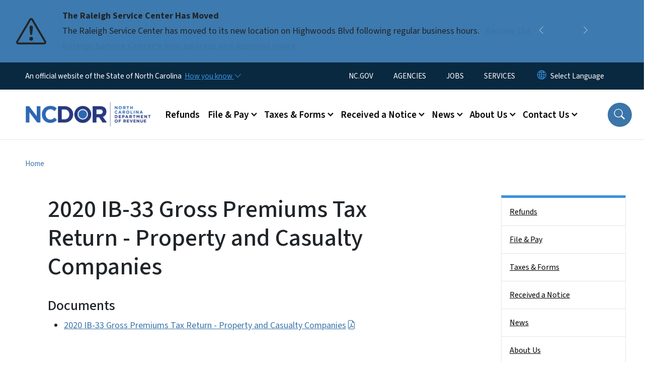

--- FILE ---
content_type: text/html; charset=UTF-8
request_url: https://www.ncdor.gov/documents/2020-ib-33-gross-premiums-tax-return-property-and-casualty-companies
body_size: 71817
content:

<!DOCTYPE html>
<html lang="en" dir="ltr" prefix="og: https://ogp.me/ns#">
  <head>
    <meta name="color-scheme" content="only light">
    <meta charset="utf-8" />
<script async src="https://www.googletagmanager.com/gtag/js?id=G-TYHHJHJEXS"></script>
<script>window.dataLayer = window.dataLayer || [];function gtag(){dataLayer.push(arguments)};gtag("js", new Date());gtag("set", "developer_id.dMDhkMT", true);gtag("config", "G-TYHHJHJEXS", {"groups":"default","page_placeholder":"PLACEHOLDER_page_location","allow_ad_personalization_signals":false});</script>
<link rel="canonical" href="https://www.ncdor.gov/documents/2020-ib-33-gross-premiums-tax-return-property-and-casualty-companies" />
<meta name="twitter:card" content="summary_large_image" />
<meta name="Generator" content="Drupal 10 (https://www.drupal.org)" />
<meta name="MobileOptimized" content="width" />
<meta name="HandheldFriendly" content="true" />
<meta name="viewport" content="width=device-width, initial-scale=1, shrink-to-fit=no" />
<meta http-equiv="x-ua-compatible" content="ie=edge" />
<link rel="icon" href="https://files.nc.gov/dor/nc-favicon-32x32_1.png?VersionId=tmTppserd252EmC4IlyViKnCe3_4XhHa" type="image/png" />

    <title>2020 IB-33 Gross Premiums Tax Return - Property and Casualty Companies | NCDOR</title>
    <link rel="stylesheet" media="all" href="/sites/default/files/css/css_ost9jO4KbE1_L1LOqND8M9iUTjvN7YlDpvnpXupliGE.css?delta=0&amp;language=en&amp;theme=nc_barrio&amp;include=[base64]" />
<link rel="stylesheet" media="all" href="/sites/default/files/css/css_2qGdHjNmVHMItLBvt5EFux053hifs_VcimhLNrgXz40.css?delta=1&amp;language=en&amp;theme=nc_barrio&amp;include=[base64]" />
<link rel="stylesheet" media="all" href="//cdn.jsdelivr.net/npm/bootstrap@5.1.3/dist/css/bootstrap.min.css" />
<link rel="stylesheet" media="print" href="/sites/default/files/css/css_cfMvD5a-2x5KTBRz-hxsEgD_mK2c3F-Xe2ljRjPvxqk.css?delta=3&amp;language=en&amp;theme=nc_barrio&amp;include=[base64]" />
<link rel="stylesheet" media="all" href="/sites/default/files/css/css_86Wt4Xn0ldBohPi-BjgJzxz9v7msLL4Yk_N22rSk9Q4.css?delta=4&amp;language=en&amp;theme=nc_barrio&amp;include=[base64]" />
<link rel="stylesheet" media="print" href="/sites/default/files/css/css_IXp6iEeZ7p5lyR0NMxEr0LrkCRdbIbenJY09WsIiUi0.css?delta=5&amp;language=en&amp;theme=nc_barrio&amp;include=[base64]" />
<link rel="stylesheet" media="all" href="/sites/default/files/css/css_49ZqUMJp7lof6B0-9vRWLooyPbcPul_TDdWbuJY79Xw.css?delta=6&amp;language=en&amp;theme=nc_barrio&amp;include=[base64]" />

    
  </head>
  <body class="layout-one-sidebar layout-sidebar-second has-featured-top page-node-6045 path-node node--type-site-page">
    <a href="#main-content" class="visually-hidden focusable skip-link">
      Skip to main content
    </a>
    
      <div class="dialog-off-canvas-main-canvas" data-off-canvas-main-canvas>
    <div id="page-wrapper">
  <div id="page">
    <header id="header" class="header" role="banner" aria-label="Site header">
                    <div class="highlighted container-fluid g-0">
          <div class="container-fluid section clearfix" role="alert">
              <div id="block-ncalertsblock-2" class="block block-ncalert block-nc-alert-block">
  
    
      <div class="content">
      
    <div id="alerts" data-alerts-hash="364e862451a6f6d0bb036d649cec92ee" class="carousel slide alerts" data-bs-ride="false" data-bs-interval="10000" data-bs-touch="false">
    <div class="carousel-inner">
              <div class="carousel-item alert-item info active" data-paths="">
          <div id="6fd7dce21a06c99f3d1d379dbf42cc94" class="alert-box">
            <span class="alert-icon" aria-hidden="true">
              <svg xmlns="http://www.w3.org/2000/svg" width="60" height="60" fill="currentColor" class="bi bi-exclamation-triangle" viewBox="0 0 16 16">
              <path d="M7.938 2.016A.13.13 0 0 1 8.002 2a.13.13 0 0 1 .063.016.146.146 0 0 1 .054.057l6.857 11.667c.036.06.035.124.002.183a.163.163 0 0 1-.054.06.116.116 0 0 1-.066.017H1.146a.115.115 0 0 1-.066-.017.163.163 0 0 1-.054-.06.176.176 0 0 1 .002-.183L7.884 2.073a.147.147 0 0 1 .054-.057zm1.044-.45a1.13 1.13 0 0 0-1.96 0L.165 13.233c-.457.778.091 1.767.98 1.767h13.713c.889 0 1.438-.99.98-1.767L8.982 1.566z"/>
              <path d="M7.002 12a1 1 0 1 1 2 0 1 1 0 0 1-2 0zM7.1 5.995a.905.905 0 1 1 1.8 0l-.35 3.507a.552.552 0 0 1-1.1 0L7.1 5.995z"/>
              </svg>
            </span>
            <div class="message" role="alert">
              <strong class="alert-type">The Raleigh Service Center Has Moved</strong>
              <p>The Raleigh Service Center has moved to its new location on Highwoods Blvd following regular business hours.
                                  <a href="/contact-us/office-locations" class="alert-link" aria-label="Read More The Raleigh Service Center has moved to its new location on Highwoods Blvd following regular business hours.">
                                          Review the Raleigh Service Center&#039;s new address and business hours. 
                                      </a>
                              </p>
            </div>
          </div>
        </div>
              <div class="carousel-item alert-item warning" data-paths="">
          <div id="43d4377bdd75300b17f75dece6da7ca3" class="alert-box">
            <span class="alert-icon" aria-hidden="true">
              <svg xmlns="http://www.w3.org/2000/svg" width="60" height="60" fill="currentColor" class="bi bi-exclamation-triangle" viewBox="0 0 16 16">
              <path d="M7.938 2.016A.13.13 0 0 1 8.002 2a.13.13 0 0 1 .063.016.146.146 0 0 1 .054.057l6.857 11.667c.036.06.035.124.002.183a.163.163 0 0 1-.054.06.116.116 0 0 1-.066.017H1.146a.115.115 0 0 1-.066-.017.163.163 0 0 1-.054-.06.176.176 0 0 1 .002-.183L7.884 2.073a.147.147 0 0 1 .054-.057zm1.044-.45a1.13 1.13 0 0 0-1.96 0L.165 13.233c-.457.778.091 1.767.98 1.767h13.713c.889 0 1.438-.99.98-1.767L8.982 1.566z"/>
              <path d="M7.002 12a1 1 0 1 1 2 0 1 1 0 0 1-2 0zM7.1 5.995a.905.905 0 1 1 1.8 0l-.35 3.507a.552.552 0 0 1-1.1 0L7.1 5.995z"/>
              </svg>
            </span>
            <div class="message" role="alert">
              <strong class="alert-type">FRAUD ALERT</strong>
              <p>Be aware of multiple fraudulent text scams requesting payment for NCDMV fees, fines or tolls. NCDMV will NEVER request payment by text. Please report it as spam and delete.
                                  <a href="https://www.ncdot.gov/news/press-releases/Pages/2025/2025-06-03-ncdmv-scam-fraudulent-text-messages.aspx" class="alert-link" aria-label="Read More Be aware of multiple fraudulent text scams requesting payment for NCDMV fees, fines or tolls. NCDMV will NEVER request payment by text. Please report it as spam and delete.">
                                          Read More
                                      </a>
                              </p>
            </div>
          </div>
        </div>
              <div class="carousel-item alert-item info" data-paths="">
          <div id="ea3871ae797a2ecde25b89746f7fdc88" class="alert-box">
            <span class="alert-icon" aria-hidden="true">
              <svg xmlns="http://www.w3.org/2000/svg" width="60" height="60" fill="currentColor" class="bi bi-exclamation-triangle" viewBox="0 0 16 16">
              <path d="M7.938 2.016A.13.13 0 0 1 8.002 2a.13.13 0 0 1 .063.016.146.146 0 0 1 .054.057l6.857 11.667c.036.06.035.124.002.183a.163.163 0 0 1-.054.06.116.116 0 0 1-.066.017H1.146a.115.115 0 0 1-.066-.017.163.163 0 0 1-.054-.06.176.176 0 0 1 .002-.183L7.884 2.073a.147.147 0 0 1 .054-.057zm1.044-.45a1.13 1.13 0 0 0-1.96 0L.165 13.233c-.457.778.091 1.767.98 1.767h13.713c.889 0 1.438-.99.98-1.767L8.982 1.566z"/>
              <path d="M7.002 12a1 1 0 1 1 2 0 1 1 0 0 1-2 0zM7.1 5.995a.905.905 0 1 1 1.8 0l-.35 3.507a.552.552 0 0 1-1.1 0L7.1 5.995z"/>
              </svg>
            </span>
            <div class="message" role="alert">
              <strong class="alert-type">Effective July 1, 2025, The Tax Basis For Snuff Will Change To A Weight-Based Tax</strong>
              <p>A new tax on alternative nicotine products will also be imposed. Tax related to the rate change of product in inventory as of July 1 will apply.
                                  <a href="/taxes-forms/tobacco-products-tax" class="alert-link" aria-label="Read More A new tax on alternative nicotine products will also be imposed. Tax related to the rate change of product in inventory as of July 1 will apply.">
                                          For more information, review the tobacco products page.
                                      </a>
                              </p>
            </div>
          </div>
        </div>
              <div class="carousel-item alert-item success" data-paths="">
          <div id="6003ed4806b203732806398b38c8479c" class="alert-box">
            <span class="alert-icon" aria-hidden="true">
              <svg xmlns="http://www.w3.org/2000/svg" width="60" height="60" fill="currentColor" class="bi bi-exclamation-triangle" viewBox="0 0 16 16">
              <path d="M7.938 2.016A.13.13 0 0 1 8.002 2a.13.13 0 0 1 .063.016.146.146 0 0 1 .054.057l6.857 11.667c.036.06.035.124.002.183a.163.163 0 0 1-.054.06.116.116 0 0 1-.066.017H1.146a.115.115 0 0 1-.066-.017.163.163 0 0 1-.054-.06.176.176 0 0 1 .002-.183L7.884 2.073a.147.147 0 0 1 .054-.057zm1.044-.45a1.13 1.13 0 0 0-1.96 0L.165 13.233c-.457.778.091 1.767.98 1.767h13.713c.889 0 1.438-.99.98-1.767L8.982 1.566z"/>
              <path d="M7.002 12a1 1 0 1 1 2 0 1 1 0 0 1-2 0zM7.1 5.995a.905.905 0 1 1 1.8 0l-.35 3.507a.552.552 0 0 1-1.1 0L7.1 5.995z"/>
              </svg>
            </span>
            <div class="message" role="alert">
              <strong class="alert-type">Vapor Product and Consumable Product Certification and Directory</strong>
              <p>The Department has issued a new notice titled, Eligibility for Listing in the North Carolina Department of Revenue Vapor Products and Consumable Products Directory.
                                  <a href="/taxes-forms/other-taxes-and-fees/vapor-product-and-consumable-product-certification-and-directory" class="alert-link" aria-label="Read More The Department has issued a new notice titled, Eligibility for Listing in the North Carolina Department of Revenue Vapor Products and Consumable Products Directory.">
                                          Visit Vapor Product and Consumable Product Certification and Directory for more information.
                                      </a>
                              </p>
            </div>
          </div>
        </div>
                  <button class="carousel-control-prev" type="button" data-bs-target="#alerts" data-bs-slide="prev" aria-label="Previous">
        <i class="bi bi-chevron-left"></i>
        <span class="visually-hidden">Previous</span>
      </button>
      <button class="carousel-pause" type="button" data-bs-target="#alerts" data-bs-slide="pause" aria-label="Pause">
        <i class="bi bi-pause"></i>
        <span class="visually-hidden">Pause</span>
      </button>
      <button class="carousel-play" type="button" data-bs-target="#alerts" data-bs-slide="cycle" aria-label="Play">
        <i class="bi bi-play"></i>
        <span class="visually-hidden">Play</span>
      </button>
      <button class="carousel-control-next" type="button" data-bs-target="#alerts" data-bs-slide="next" aria-label="Next">
        <i class="bi bi-chevron-right"></i>
        <span class="visually-hidden">Next</span>
      </button>
    </div>
      </div>

    </div>
  </div>


          </div>
        </div>
                              <div class="navbar" id="navbar-top">
                          
              
              <div class="official-website">
                <span class="d-none d-sm-inline">An official website of the State of North Carolina</span>
                <span class="d-sm-none d-inline">An official website of NC</span>
                <button
                  type="button"
                  data-bs-toggle="collapse"
                  data-bs-target="#officialNC"
                  aria-label="How you know"
                  aria-expanded="false"
                  aria-controls="collapseExample"
                  class="how-you-know-btn">
                  <span class="d-none d-sm-inline">How you know <i class="bi-chevron-down"></i></span>
                  <span class="d-sm-none d-inline"><i class="bi bi-info-circle"></i></span>
                </button>
              </div>
              <div class="collapse official-website" id="officialNC">
                <div class="privacy-security">
                  <div class="p-2">
                    <i class="bi bi-info-circle h3 float-start pe-2"></i>
                    <p>State Government websites value user privacy. To learn more, <a href="https://www.nc.gov/privacy">view our full privacy policy</a>.</p>
                  </div>
                  <div class="p-2">
                    <i class="bi bi-lock h3 float-start pe-2"></i>
                    <p>Secure websites use HTTPS certificates. A lock icon or https:// means you’ve safely connected to the official website.</p>
                  </div>
                </div>
              </div>
                              <div class="form-inline navbar-form ml-auto">
                    <section class="row region region-top-header-form">
    <nav role="navigation" aria-labelledby="block-utilitymenu-menu" id="block-utilitymenu" class="block block-menu navigation menu--enterprise-nav-menu">
            
  <div class="visually-hidden" id="block-utilitymenu-menu">Utility Menu</div>
  

        
                  <ul class="clearfix nav" data-component-id="bootstrap_barrio:menu">
                    <li class="nav-item">
                <a href="https://www.nc.gov/" class="nav-link nav-link-https--wwwncgov-">NC.GOV</a>
              </li>
                <li class="nav-item">
                <a href="https://www.nc.gov/agencies" class="nav-link nav-link-https--wwwncgov-agencies">AGENCIES</a>
              </li>
                <li class="nav-item">
                <a href="https://www.nc.gov/jobs" class="nav-link nav-link-https--wwwncgov-jobs">JOBS</a>
              </li>
                <li class="nav-item">
                <a href="https://www.nc.gov/your-government/all-nc-state-government-services" class="nav-link nav-link-https--wwwncgov-your-government-all-nc-state-government-services">SERVICES</a>
              </li>
        </ul>
  



  </nav>
<div id="block-gtranslate-2" class="block block-gtranslate block-gtranslate-block">
  
    
      <div class="content">
      
<div class="gtranslate_wrapper"></div><script>window.gtranslateSettings = {"switcher_horizontal_position":"inline","switcher_vertical_position":"inline","horizontal_position":"inline","vertical_position":"inline","float_switcher_open_direction":"bottom","switcher_open_direction":"bottom","default_language":"en","native_language_names":1,"detect_browser_language":0,"add_new_line":1,"select_language_label":"Select Language","flag_size":32,"flag_style":"2d","globe_size":60,"alt_flags":[],"wrapper_selector":".gtranslate_wrapper","url_structure":"none","custom_domains":null,"languages":["en","ar","zh-TW","hi","pl","pt","ru","es","sr","vi","th","hmn","km","lo","so","am"],"custom_css":""};</script><script>(function(){var js = document.createElement('script');js.setAttribute('src', 'https://cdn.gtranslate.net/widgets/latest/dropdown.js');js.setAttribute('data-gt-orig-url', '/documents/2020-ib-33-gross-premiums-tax-return-property-and-casualty-companies');js.setAttribute('data-gt-orig-domain', 'www.ncdor.gov');document.body.appendChild(js);})();</script>
    </div>
  </div>

  </section>

                </div>
                                      </div>
                <div class="navbar navbar-expand-xl" id="navbar-main">
                        <section class="nc_header region region-header">
          <a href="/" title="Home" rel="home" class="navbar-brand">
              <img src="https://files.nc.gov/dor/dor-logo.png?VersionId=w1HiBCnEjmG7z5liTd5lqzavf5u69alf" alt="Home" class="img-fluid d-inline-block align-top" />
                </a>
  
  </section>

                          <button class="navbar-toggler navbar-toggler-right collapsed" type="button" data-bs-toggle="collapse" data-bs-target="#CollapsingNavbar" aria-controls="CollapsingNavbar" aria-expanded="false" aria-label="Toggle navigation"><span class="navbar-toggler-icon"></span></button>
              <div class="collapse navbar-collapse justify-content-end" id="CollapsingNavbar">
                  <section class="main-menu-nav container-md  region region-primary-menu">
    <nav role="navigation" aria-label="Main Menu"  id="block-mainmenu-2" class="block block-menu navigation menu--main">
            
  <p class="visually-hidden" id="block-mainmenu-2-menu">Main menu</p>
  

        
              <ul class="clearfix navbar-nav">
    
    
          
      <li class="nav-item">
                          <a href="/refunds" class="nav-link nav-link--refunds" data-drupal-link-system-path="node/9476">Refunds</a>
              </li>
          
      <li class="nav-item menu-item--expanded dropdown">
                          <a href="/file-pay" class="nav-link dropdown-toggle nav-link--file-pay" data-bs-toggle="dropdown" aria-expanded="false" aria-haspopup="true" role="button" data-drupal-link-system-path="node/6353">File &amp; Pay</a>
                                                      <ul class="dropdown-menu dropdown-menu-lg-end">
    
                                            <li class="dropdown-item landing-page "><a href="/file-pay" class="nav-link nav-link--file-pay" data-drupal-link-system-path="node/6353">File &amp; Pay</a></li>
    
          
      <li class="dropdown-item">
                          <a href="/file-pay/file-pay-individuals" class="nav-link--file-pay-file-pay-individuals" data-drupal-link-system-path="node/9287">File &amp; Pay for Individuals</a>
              </li>
          
      <li class="dropdown-item">
                          <a href="/file-pay/eservices" class="nav-link--file-pay-eservices" data-drupal-link-system-path="node/6682">eServices</a>
              </li>
          
      <li class="dropdown-item menu-item--collapsed">
                          <a href="/file-pay/ebusiness-center" class="nav-link--file-pay-ebusiness-center" data-drupal-link-system-path="node/6668">eBusiness Center</a>
              </li>
          
      <li class="dropdown-item menu-item--collapsed">
                          <a href="/efile-resources-for-taxpayers" class="nav-link--efile-resources-for-taxpayers" data-drupal-link-system-path="node/8787">eFile Resources for Taxpayers</a>
              </li>
          
      <li class="dropdown-item menu-item--collapsed">
                          <a href="/file-pay/collections" class="nav-link--file-pay-collections" data-drupal-link-system-path="node/9198">Collections - Past Due Taxes</a>
              </li>
          
      <li class="dropdown-item menu-item--collapsed">
                          <a href="/taxes-forms/motor-carrier-iftaintrastate-efile" class="nav-link--taxes-forms-motor-carrier-iftaintrastate-efile" data-drupal-link-system-path="node/6698">Motor Carrier (IFTA/IN) eFile</a>
              </li>
          
      <li class="dropdown-item">
                          <a href="/file-pay/motor-fuels-e-file" class="nav-link--file-pay-motor-fuels-e-file" data-drupal-link-system-path="node/6686">Motor Fuels eFile</a>
              </li>
          
      <li class="dropdown-item">
                          <a href="/file-pay/payment-methods" class="nav-link--file-pay-payment-methods" data-drupal-link-system-path="node/6357">Payment Methods</a>
              </li>
          
      <li class="dropdown-item">
                          <a href="/file-pay/electronic-funds-transfer" class="nav-link--file-pay-electronic-funds-transfer" data-drupal-link-system-path="node/6681">Electronic Funds Transfer</a>
              </li>
          
      <li class="dropdown-item">
                          <a href="/efile-and-pay-your-sales-and-use-tax" class="nav-link--efile-and-pay-your-sales-and-use-tax">Sales and Use Tax File and Pay - E-500</a>
              </li>
          
      <li class="dropdown-item menu-item--collapsed">
                          <a href="/file-pay/information-reporting" class="nav-link--file-pay-information-reporting" data-drupal-link-system-path="node/8679">Information Reporting</a>
              </li>
          
      <li class="dropdown-item">
                          <a href="/file-pay/electronic-filing-options-and-requirements" class="nav-link--file-pay-electronic-filing-options-and-requirements" data-drupal-link-system-path="node/7490">Electronic Filing Options and Requirements</a>
              </li>
        </ul>
  
              </li>
          
      <li class="nav-item menu-item--expanded dropdown">
                          <a href="/taxes-forms" class="nav-link dropdown-toggle nav-link--taxes-forms" data-bs-toggle="dropdown" aria-expanded="false" aria-haspopup="true" role="button" data-drupal-link-system-path="node/6350">Taxes &amp; Forms</a>
                                                      <ul class="dropdown-menu dropdown-menu-lg-end">
    
                                            <li class="dropdown-item landing-page "><a href="/taxes-forms" class="nav-link nav-link--taxes-forms" data-drupal-link-system-path="node/6350">Taxes &amp; Forms</a></li>
    
          
      <li class="dropdown-item menu-item--collapsed">
                          <a href="/taxes-forms/individual-income-tax" class="nav-link--taxes-forms-individual-income-tax" data-drupal-link-system-path="node/9464">Individual Income Tax</a>
              </li>
          
      <li class="dropdown-item menu-item--collapsed">
                          <a href="/taxes-forms/sales-and-use-tax" class="nav-link--taxes-forms-sales-and-use-tax" data-drupal-link-system-path="node/9248">Sales and Use Tax</a>
              </li>
          
      <li class="dropdown-item menu-item--collapsed">
                          <a href="/taxes-forms/withholding-tax" class="nav-link--taxes-forms-withholding-tax" data-drupal-link-system-path="node/7598">Withholding Tax</a>
              </li>
          
      <li class="dropdown-item menu-item--collapsed">
                          <a href="/taxes-forms/corporate-income-and-franchise-tax" class="nav-link--taxes-forms-corporate-income-and-franchise-tax" data-drupal-link-system-path="node/9268">Corporate Income &amp; Franchise Tax</a>
              </li>
          
      <li class="dropdown-item menu-item--collapsed">
                          <a href="/taxes-forms/motor-carrier-tax" class="nav-link--taxes-forms-motor-carrier-tax" data-drupal-link-system-path="node/7600">Motor Carrier Tax (IFTA/IN)</a>
              </li>
          
      <li class="dropdown-item menu-item--collapsed">
                          <a href="/taxes-forms/privilege-license-tax" class="nav-link--taxes-forms-privilege-license-tax" data-drupal-link-system-path="node/7601">Privilege License Tax</a>
              </li>
          
      <li class="dropdown-item menu-item--collapsed">
                          <a href="/taxes-forms/motor-fuels-tax" class="nav-link--taxes-forms-motor-fuels-tax" data-drupal-link-system-path="node/7602">Motor Fuels Tax</a>
              </li>
          
      <li class="dropdown-item menu-item--collapsed">
                          <a href="/taxes-forms/alcoholic-beverages-tax" class="nav-link--taxes-forms-alcoholic-beverages-tax" data-drupal-link-system-path="node/7603">Alcoholic Beverages Tax</a>
              </li>
          
      <li class="dropdown-item menu-item--collapsed">
                          <a href="/taxes-forms/tobacco-products-tax" class="nav-link--taxes-forms-tobacco-products-tax" data-drupal-link-system-path="node/7604">Tobacco Products Tax</a>
              </li>
          
      <li class="dropdown-item menu-item--collapsed">
                          <a href="/taxes-forms/partnership-tax" class="nav-link--taxes-forms-partnership-tax" data-drupal-link-system-path="node/7596">Partnership Tax</a>
              </li>
          
      <li class="dropdown-item menu-item--collapsed">
                          <a href="/local-government/property-tax" class="nav-link--local-government-property-tax" data-drupal-link-system-path="node/6713">Property Tax</a>
              </li>
          
      <li class="dropdown-item">
                          <a href="/taxes-forms/register-business" class="nav-link--taxes-forms-register-business" data-drupal-link-system-path="node/6358">Business Registration</a>
              </li>
          
      <li class="dropdown-item menu-item--collapsed">
                          <a href="/taxes-forms/information-tax-professionals" class="nav-link--taxes-forms-information-tax-professionals" data-drupal-link-system-path="node/6352">Information for Tax Professionals</a>
              </li>
          
      <li class="dropdown-item menu-item--collapsed">
                          <a href="/taxes-forms/departmental-policies" class="nav-link--taxes-forms-departmental-policies" data-drupal-link-system-path="node/7089">Policies</a>
              </li>
          
      <li class="dropdown-item">
                          <a href="/taxes-forms/order-certain-tax-forms-and-instructions" class="nav-link--taxes-forms-order-certain-tax-forms-and-instructions" data-drupal-link-system-path="node/7679">Order Tax Forms and Instructions</a>
              </li>
          
      <li class="dropdown-item menu-item--collapsed">
                          <a href="/taxes-forms/other-taxes-and-fees" class="nav-link--taxes-forms-other-taxes-and-fees" data-drupal-link-system-path="node/6351">Other Taxes And Fees</a>
              </li>
          
      <li class="dropdown-item">
                          <a href="/taxes-forms/frequently-asked-questions-about-traditional-and-web-fill-forms" class="nav-link--taxes-forms-frequently-asked-questions-about-traditional-and-web-fill-forms" data-drupal-link-system-path="node/7585">Frequently Asked Questions About Traditional and Web Fill-In Forms</a>
              </li>
          
      <li class="dropdown-item">
                          <a href="/taxes-forms/ifta-annual-interest-rates" class="nav-link--taxes-forms-ifta-annual-interest-rates" data-drupal-link-system-path="node/7175">IFTA Annual Interest Rates</a>
              </li>
          
      <li class="dropdown-item menu-item--collapsed">
                          <a href="/taxes-forms/motor-carrier-seminars" class="nav-link--taxes-forms-motor-carrier-seminars" data-drupal-link-system-path="node/6359">Motor Carrier Seminars</a>
              </li>
          
      <li class="dropdown-item menu-item--collapsed">
                          <a href="/contact-us/customer-education" class="nav-link--contact-us-customer-education" data-drupal-link-system-path="node/6360">Business &amp; Income Tax Seminars</a>
              </li>
          
      <li class="dropdown-item">
                          <a href="/taxes-forms/notice-assessment" class="nav-link--taxes-forms-notice-assessment" data-drupal-link-system-path="node/7242">Notice of Assessment</a>
              </li>
          
      <li class="dropdown-item">
                          <a href="/poa" class="nav-link--poa" data-drupal-link-system-path="node/8953">Power of Attorney</a>
              </li>
        </ul>
  
              </li>
          
      <li class="nav-item menu-item--expanded dropdown">
                          <a href="/received-notice" class="nav-link dropdown-toggle nav-link--received-notice" data-bs-toggle="dropdown" aria-expanded="false" aria-haspopup="true" role="button" data-drupal-link-system-path="node/6354">Received a Notice</a>
                                                      <ul class="dropdown-menu dropdown-menu-lg-end">
    
                                            <li class="dropdown-item landing-page "><a href="/received-notice" class="nav-link nav-link--received-notice" data-drupal-link-system-path="node/6354">Received a Notice</a></li>
    
          
      <li class="dropdown-item">
                          <a href="/received-notice/attachment-and-garnishment-employer-copy" class="nav-link--received-notice-attachment-and-garnishment-employer-copy" data-drupal-link-system-path="node/6717">Attachment and Garnishment – Employer Copy</a>
              </li>
          
      <li class="dropdown-item">
                          <a href="/received-notice/attachment-and-garnishment-taxpayer-copy" class="nav-link--received-notice-attachment-and-garnishment-taxpayer-copy" data-drupal-link-system-path="node/6716">Attachment and Garnishment – Taxpayer Copy</a>
              </li>
          
      <li class="dropdown-item">
                          <a href="/received-notice/authorization-bank-draft-installment-agreement" class="nav-link--received-notice-authorization-bank-draft-installment-agreement" data-drupal-link-system-path="node/7586">Authorization for Bank Draft Installment Agreement</a>
              </li>
          
      <li class="dropdown-item">
                          <a href="/received-notice/confirmation-installment-payment-agreement" class="nav-link--received-notice-confirmation-installment-payment-agreement" data-drupal-link-system-path="node/6718">Confirmation of Installment Payment Agreement</a>
              </li>
          
      <li class="dropdown-item">
                          <a href="/received-notice/default-notice" class="nav-link--received-notice-default-notice" data-drupal-link-system-path="node/6719">Default Notice</a>
              </li>
          
      <li class="dropdown-item">
                          <a href="/received-notice/delinquent-notice" class="nav-link--received-notice-delinquent-notice" data-drupal-link-system-path="node/6720">Delinquent Notice</a>
              </li>
          
      <li class="dropdown-item">
                          <a href="/received-notice/garnishment-release-letter" class="nav-link--received-notice-garnishment-release-letter" data-drupal-link-system-path="node/7587">Garnishment Release Letter</a>
              </li>
          
      <li class="dropdown-item">
                          <a href="/received-notice/notice-collection-amount-shown-due-not-paid-full" class="nav-link--received-notice-notice-collection-amount-shown-due-not-paid-full" data-drupal-link-system-path="node/6722">Notice of Collection - Amount Shown Due But Not Paid In Full</a>
              </li>
          
      <li class="dropdown-item">
                          <a href="/received-notice/notice-collection" class="nav-link--received-notice-notice-collection" data-drupal-link-system-path="node/6721">Notice of Collection</a>
              </li>
          
      <li class="dropdown-item">
                          <a href="/received-notice/notice-individual-income-tax-adjustment" class="nav-link--received-notice-notice-individual-income-tax-adjustment" data-drupal-link-system-path="node/6723">Notice of Individual Income Tax Adjustment</a>
              </li>
          
      <li class="dropdown-item menu-item--collapsed">
                          <a href="/received-notice/notice-individual-income-tax-assessment" class="nav-link--received-notice-notice-individual-income-tax-assessment" data-drupal-link-system-path="node/6725">Notice of Individual Income Tax Assessment</a>
              </li>
          
      <li class="dropdown-item">
                          <a href="/received-notice/notice-file-return" class="nav-link--received-notice-notice-file-return" data-drupal-link-system-path="node/7443">Notice to File a Return</a>
              </li>
          
      <li class="dropdown-item">
                          <a href="/received-notice/payment-agreement-installment-notice" class="nav-link--received-notice-payment-agreement-installment-notice" data-drupal-link-system-path="node/6726">Payment Agreement Installment Notice</a>
              </li>
          
      <li class="dropdown-item">
                          <a href="/received-notice/privilege-tax-renewal-notice" class="nav-link--received-notice-privilege-tax-renewal-notice" data-drupal-link-system-path="node/6727">Privilege Tax Renewal Notice</a>
              </li>
          
      <li class="dropdown-item">
                          <a href="/received-notice/updated-individual-income-tax-adjustment-notice" class="nav-link--received-notice-updated-individual-income-tax-adjustment-notice" data-drupal-link-system-path="node/7588">Updated Individual Income Tax Adjustment Notice</a>
              </li>
          
      <li class="dropdown-item">
                          <a href="/received-notice/unclaimed-refund-letter" class="nav-link--received-notice-unclaimed-refund-letter" data-drupal-link-system-path="node/6728">Unclaimed Refund Letter</a>
              </li>
        </ul>
  
              </li>
          
      <li class="nav-item menu-item--expanded dropdown">
                          <a href="/news" class="nav-link dropdown-toggle nav-link--news" data-bs-toggle="dropdown" aria-expanded="false" aria-haspopup="true" role="button" data-drupal-link-system-path="node/6349">News</a>
                                                      <ul class="dropdown-menu dropdown-menu-lg-end">
    
                                            <li class="dropdown-item landing-page "><a href="/news" class="nav-link nav-link--news" data-drupal-link-system-path="node/6349">News</a></li>
    
          
      <li class="dropdown-item">
                          <a href="/news/notices-and-updates" class="nav-link--news-notices-and-updates" data-drupal-link-system-path="news/notices-and-updates">Notices and Updates</a>
              </li>
          
      <li class="dropdown-item">
                          <a href="/news/press-release" class="nav-link--news-press-release" data-drupal-link-system-path="news/press-release">Press Releases</a>
              </li>
          
      <li class="dropdown-item">
                          <a href="/news/reports-and-statistics" class="nav-link--news-reports-and-statistics" data-drupal-link-system-path="node/6348">Reports and Statistics</a>
              </li>
        </ul>
  
              </li>
          
      <li class="nav-item menu-item--expanded dropdown">
                          <a href="/about-ncdor" class="nav-link dropdown-toggle nav-link--about-ncdor" data-bs-toggle="dropdown" aria-expanded="false" aria-haspopup="true" role="button" data-drupal-link-system-path="node/6345">About Us</a>
                                                      <ul class="dropdown-menu dropdown-menu-lg-end">
    
                                            <li class="dropdown-item landing-page "><a href="/about-ncdor" class="nav-link nav-link--about-ncdor" data-drupal-link-system-path="node/6345">About Us</a></li>
    
          
      <li class="dropdown-item">
                          <a href="/follow" class="nav-link--follow" data-drupal-link-system-path="node/8304">Follow Us</a>
              </li>
          
      <li class="dropdown-item menu-item--collapsed">
                          <a href="/about-us/administration-and-leadership" class="nav-link--about-us-administration-and-leadership" data-drupal-link-system-path="node/6737">Administration and Leadership</a>
              </li>
          
      <li class="dropdown-item">
                          <a href="/about-us/careers" class="nav-link--about-us-careers" data-drupal-link-system-path="node/6346">Careers</a>
              </li>
          
      <li class="dropdown-item">
                          <a href="/about-us/history-nc-department-revenue" class="nav-link--about-us-history-nc-department-revenue" data-drupal-link-system-path="node/6735">History of Department</a>
              </li>
          
      <li class="dropdown-item menu-item--collapsed">
                          <a href="/about-us/annual-dor-security-awareness-training-dorsat" class="nav-link--about-us-annual-dor-security-awareness-training-dorsat" data-drupal-link-system-path="node/7452">DORSAT</a>
              </li>
          
      <li class="dropdown-item menu-item--collapsed">
                          <a href="/about-us/language-access-plan" class="nav-link--about-us-language-access-plan" data-drupal-link-system-path="node/9609">Language Access Plan</a>
              </li>
          
      <li class="dropdown-item">
                          <a href="/about-us/public-participation-plan" class="nav-link--about-us-public-participation-plan" data-drupal-link-system-path="node/8227">Public Participation Plan</a>
              </li>
          
      <li class="dropdown-item menu-item--collapsed">
                          <a href="/about-us/climate-change-clean-energy-plans-progress" class="nav-link--about-us-climate-change-clean-energy-plans-progress" data-drupal-link-system-path="node/6363">Climate Change &amp; Clean Energy: Plans &amp; Progress</a>
              </li>
          
      <li class="dropdown-item">
                          <a href="/about-us/mission-and-vision" class="nav-link--about-us-mission-and-vision" data-drupal-link-system-path="node/7537">Mission and Vision</a>
              </li>
        </ul>
  
              </li>
          
      <li class="nav-item menu-item--expanded dropdown">
                          <a href="/contact-ncdor" class="nav-link dropdown-toggle nav-link--contact-ncdor" data-bs-toggle="dropdown" aria-expanded="false" aria-haspopup="true" role="button" data-drupal-link-system-path="node/6347">Contact Us</a>
                                                      <ul class="dropdown-menu dropdown-menu-lg-end">
    
                                            <li class="dropdown-item landing-page "><a href="/contact-ncdor" class="nav-link nav-link--contact-ncdor" data-drupal-link-system-path="node/6347">Contact Us</a></li>
    
          
      <li class="dropdown-item menu-item--collapsed">
                          <a href="/contact-us/e-alerts" class="nav-link--contact-us-e-alerts" data-drupal-link-system-path="node/6695">E-Alerts</a>
              </li>
          
      <li class="dropdown-item">
                          <a href="/contact-us/customer-service-numbers" class="nav-link--contact-us-customer-service-numbers" data-drupal-link-system-path="node/6739">Customer Service Numbers</a>
              </li>
          
      <li class="dropdown-item">
                          <a href="/contact-us/ncdor-mailing-addresses" class="nav-link--contact-us-ncdor-mailing-addresses" data-drupal-link-system-path="node/6738">Mailing Addresses</a>
              </li>
          
      <li class="dropdown-item">
                          <a href="/contact-us/office-public-affairs" class="nav-link--contact-us-office-public-affairs" data-drupal-link-system-path="node/6745">Media Requests</a>
              </li>
          
      <li class="dropdown-item">
                          <a href="/contact-us/office-locations" class="nav-link--contact-us-office-locations" data-drupal-link-system-path="node/6741">Office Locations</a>
              </li>
          
      <li class="dropdown-item menu-item--collapsed">
                          <a href="/contact-us/office-taxpayer-advocate" class="nav-link--contact-us-office-taxpayer-advocate" data-drupal-link-system-path="node/6744">Office of the Taxpayer Advocate</a>
              </li>
          
      <li class="dropdown-item menu-item--collapsed">
                          <a href="/contact-us/records-requests-contacts" class="nav-link--contact-us-records-requests-contacts" data-drupal-link-system-path="node/6747">Records Requests</a>
              </li>
          
      <li class="dropdown-item">
                          <a href="/contact-us/request-speaker-your-group" class="nav-link--contact-us-request-speaker-your-group" data-drupal-link-system-path="node/6742">Request a Speaker for Your Group</a>
              </li>
          
      <li class="dropdown-item">
                          <a href="/contact-us/request-appointment" class="nav-link--contact-us-request-appointment" data-drupal-link-system-path="node/6366">Request a Service Center Appointment</a>
              </li>
          
      <li class="dropdown-item">
                          <a href="/tax-fraud-and-identity-theft" class="nav-link--tax-fraud-and-identity-theft" data-drupal-link-system-path="node/9067">Tax Fraud and Identity Theft</a>
              </li>
          
      <li class="dropdown-item">
                          <a href="/contact-us/internal-audit-division-tipline" class="nav-link--contact-us-internal-audit-division-tipline" data-drupal-link-system-path="node/9856">Tipline - Report Improper Governmental Conduct by NCDOR Employees</a>
              </li>
          
      <li class="dropdown-item">
                          <a href="/contact-us/customer-education" class="nav-link--contact-us-customer-education" data-drupal-link-system-path="node/6360">Customer Education</a>
              </li>
        </ul>
  
              </li>
        </ul>
  


  </nav>
<nav role="navigation" aria-labelledby="block-utilitymenu-2-menu" id="block-utilitymenu-2" class="block block-menu navigation menu--enterprise-nav-menu">
            
  <h2 class="visually-hidden" id="block-utilitymenu-2-menu">Utility Menu</h2>
  

        
                  <ul class="clearfix nav" data-component-id="bootstrap_barrio:menu">
                    <li class="nav-item">
                <a href="https://www.nc.gov/" class="nav-link nav-link-https--wwwncgov-">NC.GOV</a>
              </li>
                <li class="nav-item">
                <a href="https://www.nc.gov/agencies" class="nav-link nav-link-https--wwwncgov-agencies">AGENCIES</a>
              </li>
                <li class="nav-item">
                <a href="https://www.nc.gov/jobs" class="nav-link nav-link-https--wwwncgov-jobs">JOBS</a>
              </li>
                <li class="nav-item">
                <a href="https://www.nc.gov/your-government/all-nc-state-government-services" class="nav-link nav-link-https--wwwncgov-your-government-all-nc-state-government-services">SERVICES</a>
              </li>
        </ul>
  



  </nav>

  </section>

                  <div class="form-inline navbar-form justify-content-end">
                    
                    <div id="search-icon" tabindex="0" role="button" aria-pressed="false" aria-label="Search"><i class="bi bi-search"></i></div>
                  </div>
              </div>
                                            </div>
          </header>
                  <div class="featured-top">
          <aside class="featured-top__inner section container-fluid clearfix" role="complementary">
              <section class="container-fluid region region-featured-top">
    <div id="block-ncsearchblock-2" class="block block-ncsearch block-nc-search-block">
  
    
      <div class="content">
      
<form class="nc-search-block-form" data-drupal-selector="nc-search-block-form" action="/search/ncdor" method="get" id="nc-search-block-form" accept-charset="UTF-8">
  




        
  <div class="js-form-item js-form-type-search form-type-search js-form-item-keys form-item-keys form-no-label mb-3">
          <label for="edit-keys" class="visually-hidden">Search</label>
                    <input title="Enter the terms you wish to search for." data-drupal-selector="edit-keys" data-msg-maxlength="Search field has a maximum length of 128." type="search" id="edit-keys" name="keys" value="" size="15" maxlength="128" class="form-search form-control" />

                      </div>
<div data-drupal-selector="edit-actions" class="form-actions js-form-wrapper form-wrapper mb-3" id="edit-actions"><input id="search-button" aria-label="search" role="search" data-drupal-selector="edit-submit" type="submit" value="Search" class="button js-form-submit form-submit btn btn-primary form-control" />
</div>

</form>

    </div>
  </div>
<div class="views-element-container block block-views block-views-blocksite-page-hero-image-block-1" id="block-views-block-site-page-hero-image-block-1">
  
    
      <div class="content">
      <div><div class="view view-site-page-hero-image view-id-site_page_hero_image view-display-id-block_1 js-view-dom-id-a6d144ff33be62e04fa921af66c67766c5a2136bf5a9f4632c9a42f6a10291e9">
  
    
      
      <div class="view-content row">
          <div>
    <div class="views-field views-field-field-main-image"><div class="field-content"></div></div>
  </div>

    </div>
  
          </div>
</div>

    </div>
  </div>

  </section>

                      </aside>
        </div>
              <div id="main-wrapper" class="layout-main-wrapper clearfix">
              <div id="main" class="container-fluid ">
                                          <div id="block-breadcrumbs" class="block block-system block-system-breadcrumb-block">
  
    
      <div class="content">
      
  <nav role="navigation" aria-label="breadcrumb" style="">
  <ol class="breadcrumb">
            <li class="breadcrumb-item">
        <a href="/">Home</a>
      </li>
        </ol>
</nav>


    </div>
  </div>


          <div class="row row-offcanvas row-offcanvas-left clearfix">
            <main class="main-content col order-first" id="content" role="main">
              <section class="section">
                <a id="main-content" tabindex="-1"></a>
                  <div data-drupal-messages-fallback class="hidden"></div>

<article class="node node--type-site-page node--view-mode-full clearfix">
  <header>
    
          <h1 class="node__title"><span class="field field--name-title field--type-string field--label-hidden">2020 IB-33 Gross Premiums Tax Return - Property and Casualty Companies</span>
</h1>
        
      </header>
  <div class="node__content clearfix">
          
      <div class="field field--name-field-child-paragraph field--type-entity-reference-revisions field--label-hidden field__items">
              <div class="field__item">  <div  data-component-id="nc_barrio:text" class="paragraph paragraph--type--text paragraph--view-mode--default limit-text-width">
      
  </div>
</div>
          </div>
  
  <div class="field field--name-field-file field--type-entity-reference field--label-above">
    <div class="field__label"><h2>Documents</h2></div>
          <ul class='field__items'>
              <li class="field__item">
<div>
    
        
            <a href="/documents/files/2020-ib-33-gross-premiums-tax-return-property-and-casualty-companies/open">2020 IB-33 Gross Premiums Tax Return - Property and Casualty Companies</a>   
        
        
        
        
        
        
</div></li>
              </ul>
      </div>

          </div>
</article>


              </section>
            </main>
                                      <div class="sidebar_second sidebar col-md-3 order-last" id="sidebar_second">
                <aside class="section" role="complementary">
                    <section class="container-md  region region-sidebar-second">
    <nav role="navigation" class="sidebar" aria-label="Section Menu" id="block-sidebar-second-main-menu" class="block block-menu navigation menu--main">
            
  <p class="visually-hidden" id="block-sidebar-second-main-menu-menu">Side Nav</p>
  

              <ul  class="clearfix sidebar-nav" data-current-level="1">                                                      <li data-menu-level="1">
                          <a href="/refunds" class="sidebar-link--refunds" data-drupal-link-system-path="node/9476">Refunds</a>
                                                  </li>                                                      <li data-menu-level="1">
                          <a href="/file-pay" class="sidebar-link--file-pay" data-drupal-link-system-path="node/6353">File &amp; Pay</a>
                                                  </li>                                                      <li data-menu-level="1">
                          <a href="/taxes-forms" class="sidebar-link--taxes-forms" data-drupal-link-system-path="node/6350">Taxes &amp; Forms</a>
                                                  </li>                                                      <li data-menu-level="1">
                          <a href="/received-notice" class="sidebar-link--received-notice" data-drupal-link-system-path="node/6354">Received a Notice</a>
                                                  </li>                                                      <li data-menu-level="1">
                          <a href="/news" class="sidebar-link--news" data-drupal-link-system-path="node/6349">News</a>
                                                  </li>                                                      <li data-menu-level="1">
                          <a href="/about-ncdor" class="sidebar-link--about-ncdor" data-drupal-link-system-path="node/6345">About Us</a>
                                                  </li>                                                      <li data-menu-level="1">
                          <a href="/contact-ncdor" class="sidebar-link--contact-ncdor" data-drupal-link-system-path="node/6347">Contact Us</a>
                                                  </li>          </ul>  

  </nav>





  </section>

                </aside>
              </div>
                      </div>
        </div>
          </div>
    <nav class="back-to-top" aria-label="Back to top"><a title="Back to top" href="#navbar-top"><i class="bi-box-arrow-in-up" role="img" aria-label="Back to top arrow"></i></a></nav>
        <footer class="site-footer">
              <div class="container-fluid">
                      <div class="site-footer__top clearfix">
                <section class="row region region-footer-first">
    <div id="block-contactinformation-2" class="block-content-basic block block-block-content block-block-content5aa3f241-e0e7-4ad2-8e3f-2db84bb3cbaf">
  
      <h2>Contact Information</h2>
    
      <div class="content">
      
            <div class="clearfix text-formatted field field--name-body field--type-text-with-summary field--label-hidden field__item"><div itemscope itemtype="http://schema.org/Organization"><p><span itemprop="name">North Carolina Department of Revenue</span><br><br>PO Box 25000<br><span itemprop="addressLocality">Raleigh</span>, <span itemprop="addressRegion">NC</span> <span itemprop="postalCode">27640-0640</span><br>General information: 1-877-252-3052<br>Individual income tax refund inquiries:<br>1-877-252-4052</p><p><em>NCDOR is a proud </em><a href="https://mhanational.org/bell-seal/recipients"><em>2025 Platinum Recipient</em></a><em> of Mental Health America's Bell Seal for Workplace Mental Health</em></p><div>
  
  

            <div class="field field--name-image field--type-image field--label-hidden field__item">  <img loading="lazy" src="https://files.nc.gov/dor/styles/inline_small/public/images/2025-06/Platinum%20Bell%20Seal%20Logo.png?VersionId=_HKjkcQRKPW1NCoA8SfKohK0Ze3yilzU&amp;itok=PeKTtPyD" width="168" height="200" alt="The Bell Seal For Workplace Mental Health" class="image-style-inline-small">


</div>
      
</div>
</div></div>
      
    </div>
  </div>

  </section>

                <section class="row region region-footer-second">
    <div id="block-activityfeed-2" class="block-content-basic block block-block-content block-block-content06ec09c5-01b6-4d63-acf8-163555fac2c1">
  
      <h2>Activity Feed</h2>
    
      <div class="content">
      
            <div class="clearfix text-formatted field field--name-body field--type-text-with-summary field--label-hidden field__item"><p><iframe style="border-style:none;overflow:hidden;" src="https://www.facebook.com/plugins/page.php?href=https%3A%2F%2Fwww.facebook.com%2FNorthCarolinaDepartmentofRevenue&amp;tabs=timeline&amp;height=400&amp;small_header=false&amp;adapt_container_width=true&amp;hide_cover=false&amp;show_facepile=false&amp;appId=1434940763399088" width="340" height="400" scrolling="no" frameborder="0" allowfullscreen="true" allow="autoplay; clipboard-write; encrypted-media; picture-in-picture; web-share" title="NCDOR Facebook Feed"></iframe></p></div>
      
    </div>
  </div>

  </section>

                <section class="row region region-footer-third">
    <div id="block-followus-2" class="block block-ncblocks block-ncblocks-follow-site-block">
  
      <h2>Follow Us</h2>
    
      <div class="content">
      
<div class="social-links">
  <div class="item-list">
    <ul>
              <li>
          <a href="https://www.facebook.com/NorthCarolinaDepartmentofRevenue/" itemprop="url">
            <svg xmlns="http://www.w3.org/2000/svg" fill="currentColor" class="bi bi-facebook" viewBox="0 0 16 16" role="img" aria-label="Facebook">
              <path d="M16 8.049c0-4.446-3.582-8.05-8-8.05C3.58 0-.002 3.603-.002 8.05c0 4.017 2.926 7.347 6.75 7.951v-5.625h-2.03V8.05H6.75V6.275c0-2.017 1.195-3.131 3.022-3.131.876 0 1.791.157 1.791.157v1.98h-1.009c-.993 0-1.303.621-1.303 1.258v1.51h2.218l-.354 2.326H9.25V16c3.824-.604 6.75-3.934 6.75-7.951"/>
            </svg>
          </a>
        </li>
      
              <li>
          <a href="https://twitter.com/ncdor">
            <svg xmlns="http://www.w3.org/2000/svg" fill="currentColor" class="bi bi-twitter-x" viewBox="0 0 16 16" role="img" aria-label="X">
              <path d="M12.6.75h2.454l-5.36 6.142L16 15.25h-4.937l-3.867-5.07-4.425 5.07H.316l5.733-6.57L0 .75h5.063l3.495 4.633L12.601.75Zm-.86 13.028h1.36L4.323 2.145H2.865z"/>
            </svg>
          </a>
        </li>
      
      
              <li>
          <a href="https://www.instagram.com/ncdor1/" itemprop="url">
            <svg xmlns="http://www.w3.org/2000/svg" fill="currentColor" class="bi bi-instagram" viewBox="0 0 16 16" role="img" aria-label="Instagram">
              <path d="M8 0C5.829 0 5.556.01 4.703.048 3.85.088 3.269.222 2.76.42a3.9 3.9 0 0 0-1.417.923A3.9 3.9 0 0 0 .42 2.76C.222 3.268.087 3.85.048 4.7.01 5.555 0 5.827 0 8.001c0 2.172.01 2.444.048 3.297.04.852.174 1.433.372 1.942.205.526.478.972.923 1.417.444.445.89.719 1.416.923.51.198 1.09.333 1.942.372C5.555 15.99 5.827 16 8 16s2.444-.01 3.298-.048c.851-.04 1.434-.174 1.943-.372a3.9 3.9 0 0 0 1.416-.923c.445-.445.718-.891.923-1.417.197-.509.332-1.09.372-1.942C15.99 10.445 16 10.173 16 8s-.01-2.445-.048-3.299c-.04-.851-.175-1.433-.372-1.941a3.9 3.9 0 0 0-.923-1.417A3.9 3.9 0 0 0 13.24.42c-.51-.198-1.092-.333-1.943-.372C10.443.01 10.172 0 7.998 0zm-.717 1.442h.718c2.136 0 2.389.007 3.232.046.78.035 1.204.166 1.486.275.373.145.64.319.92.599s.453.546.598.92c.11.281.24.705.275 1.485.039.843.047 1.096.047 3.231s-.008 2.389-.047 3.232c-.035.78-.166 1.203-.275 1.485a2.5 2.5 0 0 1-.599.919c-.28.28-.546.453-.92.598-.28.11-.704.24-1.485.276-.843.038-1.096.047-3.232.047s-2.39-.009-3.233-.047c-.78-.036-1.203-.166-1.485-.276a2.5 2.5 0 0 1-.92-.598 2.5 2.5 0 0 1-.6-.92c-.109-.281-.24-.705-.275-1.485-.038-.843-.046-1.096-.046-3.233s.008-2.388.046-3.231c.036-.78.166-1.204.276-1.486.145-.373.319-.64.599-.92s.546-.453.92-.598c.282-.11.705-.24 1.485-.276.738-.034 1.024-.044 2.515-.045zm4.988 1.328a.96.96 0 1 0 0 1.92.96.96 0 0 0 0-1.92m-4.27 1.122a4.109 4.109 0 1 0 0 8.217 4.109 4.109 0 0 0 0-8.217m0 1.441a2.667 2.667 0 1 1 0 5.334 2.667 2.667 0 0 1 0-5.334"/>
            </svg>
          </a>
        </li>
      
              <li>
          <a href="https://www.threads.net/@ncdor1" itemprop="url">
            <svg xmlns="http://www.w3.org/2000/svg" fill="currentColor" class="bi bi-threads" viewBox="0 0 16 16" role="img" aria-label="Threads">
              <path d="M6.321 6.016c-.27-.18-1.166-.802-1.166-.802.756-1.081 1.753-1.502 3.132-1.502.975 0 1.803.327 2.394.948s.928 1.509 1.005 2.644q.492.207.905.484c1.109.745 1.719 1.86 1.719 3.137 0 2.716-2.226 5.075-6.256 5.075C4.594 16 1 13.987 1 7.994 1 2.034 4.482 0 8.044 0 9.69 0 13.55.243 15 5.036l-1.36.353C12.516 1.974 10.163 1.43 8.006 1.43c-3.565 0-5.582 2.171-5.582 6.79 0 4.143 2.254 6.343 5.63 6.343 2.777 0 4.847-1.443 4.847-3.556 0-1.438-1.208-2.127-1.27-2.127-.236 1.234-.868 3.31-3.644 3.31-1.618 0-3.013-1.118-3.013-2.582 0-2.09 1.984-2.847 3.55-2.847.586 0 1.294.04 1.663.114 0-.637-.54-1.728-1.9-1.728-1.25 0-1.566.405-1.967.868ZM8.716 8.19c-2.04 0-2.304.87-2.304 1.416 0 .878 1.043 1.168 1.6 1.168 1.02 0 2.067-.282 2.232-2.423a6.2 6.2 0 0 0-1.528-.161"/>
            </svg>
          </a>
        </li>
      
      
              <li>
          <a href="https://www.youtube.com/channel/UCqmwITo1GgRZK0-nEI5mmOQ" itemprop="url">
            <svg xmlns="http://www.w3.org/2000/svg" fill="currentColor" class="bi bi-youtube" viewBox="0 0 16 16" role="img" aria-label="YouTube">
              <path d="M8.051 1.999h.089c.822.003 4.987.033 6.11.335a2.01 2.01 0 0 1 1.415 1.42c.101.38.172.883.22 1.402l.01.104.022.26.008.104c.065.914.073 1.77.074 1.957v.075c-.001.194-.01 1.108-.082 2.06l-.008.105-.009.104c-.05.572-.124 1.14-.235 1.558a2.01 2.01 0 0 1-1.415 1.42c-1.16.312-5.569.334-6.18.335h-.142c-.309 0-1.587-.006-2.927-.052l-.17-.006-.087-.004-.171-.007-.171-.007c-1.11-.049-2.167-.128-2.654-.26a2.01 2.01 0 0 1-1.415-1.419c-.111-.417-.185-.986-.235-1.558L.09 9.82l-.008-.104A31 31 0 0 1 0 7.68v-.123c.002-.215.01-.958.064-1.778l.007-.103.003-.052.008-.104.022-.26.01-.104c.048-.519.119-1.023.22-1.402a2.01 2.01 0 0 1 1.415-1.42c.487-.13 1.544-.21 2.654-.26l.17-.007.172-.006.086-.003.171-.007A100 100 0 0 1 7.858 2zM6.4 5.209v4.818l4.157-2.408z"/>
            </svg>
          </a>
        </li>
      
      
              <li>
          <a href="https://www.linkedin.com/company/92776/" itemprop="url">
            <svg xmlns="http://www.w3.org/2000/svg" fill="currentColor" class="bi bi-linkedin" viewBox="0 0 16 16" role="img" aria-label="LinkedIn">
              <path d="M0 1.146C0 .513.526 0 1.175 0h13.65C15.474 0 16 .513 16 1.146v13.708c0 .633-.526 1.146-1.175 1.146H1.175C.526 16 0 15.487 0 14.854zm4.943 12.248V6.169H2.542v7.225zm-1.2-8.212c.837 0 1.358-.554 1.358-1.248-.015-.709-.52-1.248-1.342-1.248S2.4 3.226 2.4 3.934c0 .694.521 1.248 1.327 1.248zm4.908 8.212V9.359c0-.216.016-.432.08-.586.173-.431.568-.878 1.232-.878.869 0 1.216.662 1.216 1.634v3.865h2.401V9.25c0-2.22-1.184-3.252-2.764-3.252-1.274 0-1.845.7-2.165 1.193v.025h-.016l.016-.025V6.169h-2.4c.03.678 0 7.225 0 7.225z"/>
            </svg>
          </a>
        </li>
      

           
    
    </ul>
  </div>
</div>

    </div>
  </div>

  </section>

            </div>
                                <div class="site-footer__bottom">
                <section class="row region region-site-footer">
    <nav role="navigation" aria-labelledby="block-networkmenu-2-menu" id="block-networkmenu-2" class="block block-menu navigation menu--network-menu">
            
  <h2 class="visually-hidden" id="block-networkmenu-2-menu">Network Menu</h2>
  

        
                  <ul class="clearfix nav" data-component-id="bootstrap_barrio:menu">
                    <li class="nav-item">
                <a href="/employee-directory" class="nav-link nav-link--employee-directory" data-drupal-link-system-path="employee-directory">Employee Directory</a>
              </li>
                <li class="nav-item">
                <a href="https://nc.gov/" title="The State of North Carolina" class="nav-link nav-link-https--ncgov-">nc.gov</a>
              </li>
                <li class="nav-item">
                <a href="/webform/user_feedback?source_entity_type=ENTITY_TYPE&amp;source_entity_id=ENTITY_ID" class="webform-dialog webform-dialog-mobile nav-link webform-dialog webform-dialog-mobile nav-link--webform-user-feedbacksource-entity-typeentity-typesource-entity-identity-id" title="Website User Feedback Form" data-drupal-link-query="{&quot;source_entity_id&quot;:&quot;ENTITY_ID&quot;,&quot;source_entity_type&quot;:&quot;ENTITY_TYPE&quot;}" data-drupal-link-system-path="webform/user_feedback">Website Feedback</a>
              </li>
                <li class="nav-item">
                <a href="https://www.nc.gov/accessibility" title="Accessibility of State of North Carolina Websites" class="nav-link nav-link-https--wwwncgov-accessibility">Accessibility</a>
              </li>
                <li class="nav-item">
                <a href="https://www.nc.gov/disclaimer-terms-use" title="Terms of Use" class="nav-link nav-link-https--wwwncgov-disclaimer-terms-use">Disclaimer &amp; Terms of Use</a>
              </li>
                <li class="nav-item">
                <a href="https://www.nc.gov/privacy" title="State of North Carolina Privacy Policy" class="nav-link nav-link-https--wwwncgov-privacy">Privacy Policy</a>
              </li>
                <li class="nav-item">
                <a href="https://www.nc.gov/government/open-budget" title="State of North Carolina Open Budget" class="nav-link nav-link-https--wwwncgov-government-open-budget">Open Budget</a>
              </li>
        </ul>
  



  </nav>

  </section>

              <div class="branding"><a href="https://it.nc.gov/services/digital-services">Hosted on Digital Commons</a></div>
            </div>
                  </div>
          </footer>
  </div>
</div>

  </div>

    
    <script type="application/json" data-drupal-selector="drupal-settings-json">{"path":{"baseUrl":"\/","pathPrefix":"","currentPath":"node\/6045","currentPathIsAdmin":false,"isFront":false,"currentLanguage":"en"},"pluralDelimiter":"\u0003","suppressDeprecationErrors":true,"ajaxPageState":{"libraries":"[base64]","theme":"nc_barrio","theme_token":null},"ajaxTrustedUrl":{"\/search\/ncdor":true},"clientside_validation_jquery":{"validate_all_ajax_forms":2,"force_validate_on_blur":true,"force_html5_validation":false,"messages":{"required":"This field is required.","remote":"Please fix this field.","email":"Please enter a valid email address.","url":"Please enter a valid URL.","date":"Please enter a valid date.","dateISO":"Please enter a valid date (ISO).","number":"Please enter a valid number.","digits":"Please enter only digits.","equalTo":"Please enter the same value again.","maxlength":"Please enter no more than {0} characters.","minlength":"Please enter at least {0} characters.","rangelength":"Please enter a value between {0} and {1} characters long.","range":"Please enter a value between {0} and {1}.","max":"Please enter a value less than or equal to {0}.","min":"Please enter a value greater than or equal to {0}.","step":"Please enter a multiple of {0}."}},"google_analytics":{"account":"G-TYHHJHJEXS","trackOutbound":true,"trackMailto":true,"trackTel":true,"trackDownload":true,"trackDownloadExtensions":"7z|aac|arc|arj|asf|asx|avi|bin|csv|doc(x|m)?|dot(x|m)?|exe|flv|gif|gz|gzip|hqx|jar|jpe?g|js|mp(2|3|4|e?g)|mov(ie)?|msi|msp|pdf|phps|png|ppt(x|m)?|pot(x|m)?|pps(x|m)?|ppam|sld(x|m)?|thmx|qtm?|ra(m|r)?|sea|sit|tar|tgz|torrent|txt|wav|wma|wmv|wpd|xls(x|m|b)?|xlt(x|m)|xlam|xml|z|zip"},"linkpurpose":{"domain":"https:\/\/www.ncdor.gov","ignore":"#toolbar-administration a","purposeDocumentMessage":"Link downloads document","purposeDocumentIconType":"html","purposeDocumentIconPosition":"beforeend","purposeDownloadMessage":"Link downloads file","purposeDownloadIconType":"html","purposeDownloadIconPosition":"beforeend","purposeAppMessage":"Link opens app","purposeAppIconType":"html","purposeAppIconPosition":"beforeend","purposeExternalMessage":"Link is external","purposeExternalIconType":"html","purposeExternalIconPosition":"beforeend","purposeMailMessage":"Link sends email","purposeMailIconType":"html","purposeMailIconPosition":"beforeend","purposeTelMessage":"Link opens phone app","purposeTelIconType":"html","purposeTelIconPosition":"beforeend","purposeNewWindow":true,"purposeNewWindowMessage":"Opens in new window","purposeNewWindowIconType":"html","purposeNewWindowIconPosition":"beforeend","css_url":"\/modules\/contrib\/linkpurpose"},"nc_breadcrumb":{"activeTrailInfo":[]},"webform":{"dialog":{"options":{"narrow":{"title":"Narrow","width":600},"mobile":{"title":"Mobile"},"normal":{"title":"Normal","width":800},"wide":{"title":"Wide","width":1000}},"entity_type":"node","entity_id":"6045"}},"nc_alerts":{"options":{"slideTransition":"goDown","nav":true,"autoplayTimeout":500,"items":1,"mouseDrag":false,"callbacks":true,"autoHeight":true,"navText":["\u003Ci class=\u0022icon-chevron-left\u0022\u003E\u003C\/i\u003E","\u003Ci class=\u0022icon-chevron-right\u0022\u003E\u003C\/i\u003E"]}},"nc_json_views":{"documentFilePath":null},"nc_search":{"searchblock":1},"user":{"uid":0,"permissionsHash":"050f72afa6a56fac0ff01e67672ba0b2620bbc526eebe55e8dca66f2f64ee8c5"}}</script>
<script src="/core/assets/vendor/jquery/jquery.min.js?v=3.7.1"></script>
<script src="/core/assets/vendor/once/once.min.js?v=1.0.1"></script>
<script src="/core/misc/drupalSettingsLoader.js?v=10.4.3"></script>
<script src="/core/misc/drupal.js?v=10.4.3"></script>
<script src="/core/misc/drupal.init.js?v=10.4.3"></script>
<script src="/core/misc/debounce.js?v=10.4.3"></script>
<script src="/core/assets/vendor/jquery.ui/ui/version-min.js?v=10.4.3"></script>
<script src="/core/assets/vendor/jquery.ui/ui/data-min.js?v=10.4.3"></script>
<script src="/core/assets/vendor/jquery.ui/ui/disable-selection-min.js?v=10.4.3"></script>
<script src="/core/assets/vendor/jquery.ui/ui/jquery-patch-min.js?v=10.4.3"></script>
<script src="/core/assets/vendor/jquery.ui/ui/scroll-parent-min.js?v=10.4.3"></script>
<script src="/core/assets/vendor/jquery.ui/ui/unique-id-min.js?v=10.4.3"></script>
<script src="/core/assets/vendor/jquery.ui/ui/focusable-min.js?v=10.4.3"></script>
<script src="/core/assets/vendor/jquery.ui/ui/keycode-min.js?v=10.4.3"></script>
<script src="/core/assets/vendor/jquery.ui/ui/plugin-min.js?v=10.4.3"></script>
<script src="/core/assets/vendor/jquery.ui/ui/widget-min.js?v=10.4.3"></script>
<script src="/core/assets/vendor/jquery.ui/ui/labels-min.js?v=10.4.3"></script>
<script src="/core/assets/vendor/jquery.ui/ui/widgets/controlgroup-min.js?v=10.4.3"></script>
<script src="/core/assets/vendor/jquery.ui/ui/form-reset-mixin-min.js?v=10.4.3"></script>
<script src="/core/assets/vendor/jquery.ui/ui/widgets/mouse-min.js?v=10.4.3"></script>
<script src="/core/assets/vendor/jquery.ui/ui/widgets/checkboxradio-min.js?v=10.4.3"></script>
<script src="/core/assets/vendor/jquery.ui/ui/widgets/draggable-min.js?v=10.4.3"></script>
<script src="/core/assets/vendor/jquery.ui/ui/widgets/resizable-min.js?v=10.4.3"></script>
<script src="/core/assets/vendor/jquery.ui/ui/widgets/button-min.js?v=10.4.3"></script>
<script src="/core/assets/vendor/jquery.ui/ui/widgets/dialog-min.js?v=10.4.3"></script>
<script src="/core/assets/vendor/tabbable/index.umd.min.js?v=6.2.0"></script>
<script src="/core/assets/vendor/tua-body-scroll-lock/tua-bsl.umd.min.js?v=10.4.3"></script>
<script src="/themes/contrib/bootstrap_barrio/js/barrio.js?v=10.4.3"></script>
<script src="https://cdn.jsdelivr.net/npm/jquery-validation@1.21.0/dist/jquery.validate.min.js"></script>
<script src="/modules/contrib/clientside_validation/clientside_validation_jquery/js/cv.jquery.ife.js?t8xkwj"></script>
<script src="/modules/contrib/clientside_validation/clientside_validation_jquery/js/cv.jquery.validate.js?t8xkwj"></script>
<script src="/modules/contrib/google_analytics/js/google_analytics.js?v=10.4.3"></script>
<script src="/modules/contrib/linkpurpose/library/js/linkpurpose.min.js?t8xkwj"></script>
<script src="/modules/contrib/linkpurpose/js/linkpurpose-drupal.js?t8xkwj"></script>
<script src="//cdn.jsdelivr.net/npm/bootstrap@5.1.3/dist/js/bootstrap.bundle.min.js"></script>
<script src="/themes/custom/nc_barrio/js/modules/textEditorDatatables.js?v=1.9"></script>
<script src="/themes/custom/nc_barrio/src/js/modules/nc.fileicons.js?v=1"></script>
<script src="/themes/custom/nc_barrio/js/global.js?v=1.86"></script>
<script src="/themes/custom/nc_barrio/js/modules/nc.search.js?v=1.86"></script>
<script src="/themes/custom/nc_barrio/js/modules/nc.analytics.js?v=1.86"></script>
<script src="/themes/custom/nc_barrio/js/modules/nc.gtranslate.js?v=1.4"></script>
<script src="/themes/custom/nc_barrio/js/modules/nc.sitepage.js?v=1.14"></script>
<script src="/modules/custom/nc_breadcrumb/js/nc_breadcrumb.js?t8xkwj"></script>
<script src="/modules/custom/ncalert/js/ncalerts.js?v=16"></script>
<script src="/modules/custom/ncblocks/js/ncblocks.js?v=1.3"></script>
<script src="/core/misc/progress.js?v=10.4.3"></script>
<script src="/core/assets/vendor/loadjs/loadjs.min.js?v=4.3.0"></script>
<script src="/core/misc/announce.js?v=10.4.3"></script>
<script src="/core/misc/message.js?v=10.4.3"></script>
<script src="/themes/contrib/bootstrap_barrio/js/messages.js?t8xkwj"></script>
<script src="/core/misc/ajax.js?v=10.4.3"></script>
<script src="/core/misc/displace.js?v=10.4.3"></script>
<script src="/core/misc/jquery.tabbable.shim.js?v=10.4.3"></script>
<script src="/core/misc/position.js?v=10.4.3"></script>
<script src="/core/misc/dialog/dialog-deprecation.js?v=10.4.3"></script>
<script src="/core/misc/dialog/dialog.js?v=10.4.3"></script>
<script src="/core/misc/dialog/dialog.position.js?v=10.4.3"></script>
<script src="/core/misc/dialog/dialog.jquery-ui.js?v=10.4.3"></script>
<script src="/core/modules/ckeditor5/js/ckeditor5.dialog.fix.js?v=10.4.3"></script>
<script src="/core/misc/dialog/dialog.ajax.js?v=10.4.3"></script>
<script src="/modules/contrib/webform/js/webform.drupal.dialog.js?v=10.4.3"></script>
<script src="/modules/contrib/webform/js/webform.dialog.js?v=10.4.3"></script>

  </body>
</html>
